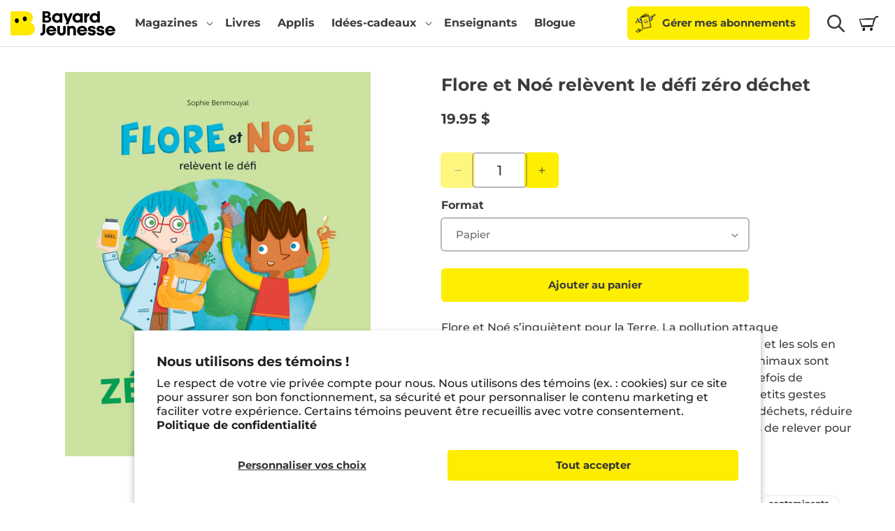

--- FILE ---
content_type: text/css
request_url: https://www.bayardjeunesse.ca/cdn/shop/t/16/assets/component-slideshow.css?v=42889113684832471831753988969
body_size: 199
content:
slideshow-component{position:relative;display:flex;flex-direction:column}slideshow-component .slideshow.banner{flex-direction:row;flex-wrap:nowrap;margin:0;gap:0;overflow-y:hidden}.slideshow__slide{padding:0;position:relative;display:flex;flex-direction:column;visibility:visible}.slideshow .slideshow__media img{object-fit:cover;width:100%;height:100%}.slideshow .slideshow__link{display:block;position:absolute;top:0;left:0;width:100%;height:100%;z-index:3}.slideshow--placeholder.banner--adapt_image img{width:100%;height:auto}.slideshow__text.banner__box{display:flex;flex-direction:column;justify-content:center;max-width:54.5rem}.slideshow__text.banner__box p{margin:0}.slideshow__text>*{max-width:100%}@media screen and (max-width: 749px){slideshow-component.page-width .slideshow__text{border-right:var(--text-boxes-border-width) solid rgba(var(--color-foreground),var(--text-boxes-border-opacity));border-left:var(--text-boxes-border-width) solid rgba(var(--color-foreground),var(--text-boxes-border-opacity))}.banner--mobile-bottom .slideshow__text.banner__box{max-width:100%}.banner--mobile-bottom .slideshow__text-wrapper{flex-grow:1}.banner--mobile-bottom .slideshow__text.banner__box{height:100%}.banner--mobile-bottom .slideshow__text .button{flex-grow:0}.slideshow__text.slideshow__text-mobile--left{align-items:flex-start;text-align:left}.slideshow__text.slideshow__text-mobile--right{align-items:flex-end;text-align:right}}@media screen and (min-width: 750px){.slideshow__text.slideshow__text--left{align-items:flex-start;text-align:left}.slideshow__text.slideshow__text--right{align-items:flex-end;text-align:right}}@media screen and (min-width: 750px){.slideshow .slideshow__text-wrapper{gap:3rem}}.slideshow:not(.banner--mobile-bottom) .slideshow__text-wrapper{height:100%}@media screen and (min-width: 750px){.slideshow__text-wrapper.banner__content{height:100%;padding:5rem}}.slideshow .slideshow__text-wrapper .banner__product{max-width:400px}.slideshow .slideshow__text-wrapper .banner__product img{max-width:100%;height:auto;max-height:200px}@media screen and (min-width: 750px){.slideshow .slideshow__text-wrapper .banner__product img{max-height:300px}}.slideshow__controls{position:absolute;bottom:0;left:50%;transform:translate(-50%)}.slideshow__controls--top{order:2;z-index:1}@media screen and (max-width: 749px){.slideshow__controls--border-radius-mobile{border-bottom-right-radius:var(--text-boxes-radius);border-bottom-left-radius:var(--text-boxes-radius)}}.spaced-section--full-width:last-child slideshow-component:not(.page-width) .slideshow__controls{border-bottom:none}slideshow-component:not(.page-width) .slider-buttons{border-right:0;border-left:0}.slideshow__control-wrapper{display:flex}.slideshow__autoplay{border-left:none;display:flex;justify-content:center;align-items:center;position:relative}@media screen and (max-width: 749px){slideshow-component.page-width .slideshow__autoplay{right:1.5rem}}@media screen and (min-width: 750px){.slideshow__autoplay.slider-button{margin-left:.6rem;padding:0 0 0 .6rem}}.slideshow__autoplay .icon.icon-play,.slideshow__autoplay .icon.icon-pause{display:block;position:absolute;opacity:1;transform:scale(1);transition:transform .15s ease,opacity .15s ease;width:.8rem;height:1.2rem}.slideshow__autoplay .icon.icon-play{height:1rem}.slideshow__autoplay .svg-wrapper{position:absolute;top:50%;left:50%;transform:translate(-50%,-50%)}@media screen and (forced-colors: active){.slideshow__autoplay path,.slideshow__autoplay:hover path{fill:CanvasText}}.slideshow__autoplay:hover .svg-wrapper{transform:translate(-50%,-50%) scale(1.1)}.slideshow__autoplay--paused .icon-pause,.slideshow__autoplay:not(.slideshow__autoplay--paused) .icon-play{visibility:hidden;opacity:0;transform:scale(.8)}
/*# sourceMappingURL=/cdn/shop/t/16/assets/component-slideshow.css.map?v=42889113684832471831753988969 */


--- FILE ---
content_type: text/css
request_url: https://www.bayardjeunesse.ca/cdn/shop/t/16/assets/template-faq.css?v=105497140506571803301753988970
body_size: 843
content:
:root{--accent-bg__color: hsl(0, 4%, 95%);--active-nav-bg__color: hsl(0, 0%, 91%)}.breadcrumbs{display:none}#page{display:flex;gap:4rem;margin-block:30px;font-family:var(--font-body-family);min-height:300px}#faq-header{position:relative;z-index:4}#faq-header h1{word-break:normal}#faq-header .search{display:flex;position:relative;align-items:center;max-width:420px;min-width:225px;width:100%}.search-bar{width:100%;height:48px;border:none;border-radius:5px;font-size:1.4rem;padding-inline:1rem 3.5rem}.search-button{position:absolute;top:50%;transform:translateY(-50%);right:.5rem;background-color:transparent;border:none}.search-button i{font-size:2rem}.search-suggestions{opacity:0;position:absolute;top:calc(100% - .5rem);left:0;max-height:0;width:100%;overflow-y:auto;background-color:#fff;border:1px solid lightgrey;border-radius:5px;box-shadow:0 0 5px #0000001a;transition:.15s ease-in-out;z-index:-1}.search-suggestions ul{list-style:none;margin:0;padding:0}#search-suggestions li{padding-inline:.5rem;border-radius:5px}#search-suggestions li:not(:last-of-type) a{border-bottom:2px solid hsl(0,0%,85%)}#search-suggestions li:hover{background-color:var(--accent-bg__color)}#search-suggestions a{display:block;width:100%;padding:.5rem 0;font-weight:400}.search-suggestions__result{text-decoration:none;color:rgb(var(--color-foreground))!important}.search-bar:focus~.search-suggestions.open,.search-button:focus-visible~.search-suggestions.open,.search-suggestions:focus-within.open,.search-suggestions__results:focus-visible{max-height:10em;top:calc(100% + .5rem);opacity:1;z-index:1}.header-content__container{container-type:inline-size;container-name:header-content;display:flex;align-items:center;justify-content:space-between;flex-wrap:wrap;min-height:150px;padding:1rem 0}.header-content__container h1{margin:0}#faq-nav{width:100%;max-width:300px;min-height:100%;padding-right:10px;border-right:2px solid #dee2e6}#faq-nav ul{list-style:none;padding-left:0}#faq-nav a{font-weight:400}#faq-nav .faq-nav-link__category{padding-block:.5rem;display:flex;justify-content:space-between;align-items:center;text-decoration:none;color:rgb(var(--color-foreground))}.faq-nav-link__category>div{display:flex;align-items:center;gap:.5rem}.faq-nav-link__category .chevron{transition:.15s}.faq-nav-link__category[aria-expanded=true] .chevron{transform:rotate(-180deg)}#faq-nav .faq-nav__subcategories{padding-left:3rem;max-height:0;overflow:hidden;transition:max-height .2s ease-out}#faq-nav__categories{margin-top:0}.faq-nav-link__category:focus-visible~#faq-nav__subcategories[style],.faq-nav-link__category~#faq-nav__subcategories:focus-within[style]{max-height:max-content!important}#faq-nav .faq-nav-link__subcategory{display:flex;justify-content:space-between;align-items:center;padding-block:.5rem;padding-inline:1rem;border-radius:5px;transition:.15s;text-decoration:none;color:rgb(var(--color-foreground))}#faq-nav .faq-nav-link__subcategory[aria-current=page]{background-color:var(--active-nav-bg__color)}#page section{display:flex;flex-direction:column;gap:2rem;width:100%}.faq-content h2{margin:0}#main-page{display:flex;flex-direction:column;gap:48px;width:100%}#main-page__header{container-type:inline-size;container-name:header}#main-page__header-content{display:flex;align-items:center;justify-content:space-around;gap:2rem;margin-top:.5rem;background-color:var(--accent-bg__color);border-radius:5px}#main-page__header-content>div{display:grid;gap:1rem;padding:16px}#main-page__header-content h2{font-weight:500;max-width:35ch}#main-page__header img{max-height:225px;max-width:300px;height:100%;width:100%}#main-page__content{display:flex;flex-direction:column;gap:2rem}#main-page__content h3{margin:0;font-weight:500;font-size:2rem}#main-page__search-button{right:.5rem}section .accordion-item{border-top:2px solid black!important}section .accordion-item:last-of-type{border-bottom:2px solid black!important}section .accordion-button:focus{box-shadow:none!important}section .accordion-header{margin:0}section .accordion-button{display:flex;justify-content:space-between;align-items:center;cursor:pointer;background-color:transparent;border:0;font-size:16px;font-weight:600;border-bottom-left-radius:5px!important;border-bottom-right-radius:5px!important;width:100%;text-align:left;padding:1rem}.accordion-collapse{overflow:hidden;transition:max-height .25s}.accordion-collapse.collapse{max-height:0}.accordion-collapse.collapse.show{max-height:1000px}section .accordion-button:focus-visible{border:2px solid lightgrey}section .accordion-button:not(.collapsed){color:#000;background-color:#e8e8e8}section .accordion-button svg{transition:transform .25s;pointer-events:none}section .accordion-button:not(.collapsed) svg{transform:rotate(180deg)}section .accordion-button:not(.collapsed):after{background-image:url("data:image/svg+xml,%3csvg xmlns='http://www.w3.org/2000/svg' viewBox='0 0 16 16' fill='%23212529'%3e%3cpath fill-rule='evenodd' d='M1.646 4.646a.5.5 0 0 1 .708 0L8 10.293l5.646-5.647a.5.5 0 0 1 .708.708l-6 6a.5.5 0 0 1-.708 0l-6-6a.5.5 0 0 1 0-.708z'/%3e%3c/svg%3e")}.accordion-button:after{width:2rem;height:2rem;background-size:2rem}section .accordion-body{display:flex;gap:2rem;flex-direction:column;padding-block:1rem}section .accordion-body>*{margin:0}section .accordion-body a{width:fit-content}section .accordion-body img{display:block;max-height:500px;max-width:500px;height:auto;margin-inline:auto}.contact-section{margin-top:42px;min-height:120px;background-color:var(--accent-bg__color);border-radius:5px;display:flex;justify-content:center;align-items:center;gap:1rem;padding:2rem}.contact-section p{text-align:center;margin-bottom:0}.contact-section a{transition:.15s}.hidden{display:none}.fade-in{animation:fadeIn .5s ease-in-out}.fade-out{animation:fadeOut .5s ease-in-out}@keyframes fadeIn{0%{opacity:0}to{opacity:1}}@keyframes fadeOut{0%{opacity:1}to{opacity:0}}@media screen and (max-width: 768px){#page{flex-direction:column;gap:32px}#main-page{gap:32px}#faq-nav{max-width:100%;border-right:0;border-bottom:2px solid #dee2e6}.search{max-width:100%}}@container header-content (max-width: 575px){.header-content__container>div{flex-direction:column;gap:1rem}.header-content__container h1{margin-top:1rem;align-self:baseline}}@container header (max-width: 400px){#main-page__header-content{flex-direction:column-reverse;gap:1rem}}
/*# sourceMappingURL=/cdn/shop/t/16/assets/template-faq.css.map?v=105497140506571803301753988970 */


--- FILE ---
content_type: text/css
request_url: https://www.bayardjeunesse.ca/cdn/shop/t/16/assets/component-newsletter.css?v=101052002445312182941753988968
body_size: -313
content:
.newsletter-form{display:flex;flex-direction:column;justify-content:center;align-items:center;width:100%;position:relative}@media screen and (min-width: 750px){.newsletter-form{align-items:flex-start;margin:0 auto;max-width:85rem}}.newsletter-form__field-wrapper{width:100%}.newsletter-form__field-wrapper .field{z-index:0}.newsletter-form__field-wrapper .field__input{box-shadow:0 0 0 var(--buttons-border-width) rgba(var(--color-button-text),var(--border-opacity)),0 0 0 var(--buttons-border-width) rgba(var(--color-button),var(--alpha-button-background))}.newsletter-form__message{justify-content:center;margin-bottom:0}.newsletter-form__message--success{margin-top:2rem}@media screen and (min-width: 750px){.newsletter-form__message{justify-content:flex-start}}.newsletter-form__button{transform:rotate(-90deg);margin-inline:auto}.newsletter-form__button .icon{width:1.5rem}
/*# sourceMappingURL=/cdn/shop/t/16/assets/component-newsletter.css.map?v=101052002445312182941753988968 */


--- FILE ---
content_type: text/javascript
request_url: https://www.bayardjeunesse.ca/cdn/shop/t/16/assets/custom.js?v=149753501817046592461753988968
body_size: 1803
content:
const excludedProducts=["ILNn1nRWWWn3n12","PHAn1nRWWWn3n6"];async function handleToggle(){const deactivatedToggle=document.querySelector("#gsGroups .gs__row:first-child");if(deactivatedToggle!=null){const title=document.createElement("div");title.classList.add("pt-5"),title.innerHTML='<div class="title-wrapper-with-link" id="header-item-count"><h1 class="title title--primary">Votre panier</h1></div>',deactivatedToggle.insertAdjacentElement("afterend",title),document.body.style.fontSize="16px",deactivatedToggle.classList.add("color-background-2","overflow-hidden");let notice='<div class="toggle-action p-5 d-flex align-items-center justify-content-between gap-4" style="cursor: pointer;">';notice+='<div class="d-flex align-items-center justify-content-start gap-4">',notice+='<svg xmlns="http://www.w3.org/2000/svg" width="48" height="48" viewBox="0 0 24 24" fill="none" stroke="currentColor" stroke-width="2" stroke-linecap="round" stroke-linejoin="round" class="lucide lucide-truck-icon lucide-truck"><path d="M14 18V6a2 2 0 0 0-2-2H4a2 2 0 0 0-2 2v11a1 1 0 0 0 1 1h2"/><path d="M15 18H9"/><path d="M19 18h2a1 1 0 0 0 1-1v-3.65a1 1 0 0 0-.22-.624l-3.48-4.35A1 1 0 0 0 17.52 8H14"/><circle cx="17" cy="18" r="2"/><circle cx="7" cy="18" r="2"/></svg>',notice+='<h2 class="mb-0">Panier \xE0 adresses multiples activ\xE9</h2>',notice+="</div>",notice+='<div class="d-flex align-items-center gap-4">',notice+='<svg xmlns="http://www.w3.org/2000/svg" width="28" height="28" viewBox="0 0 24 24" fill="none" stroke="currentColor" stroke-width="2" stroke-linecap="round" stroke-linejoin="round" class="lucide lucide-circle-check-icon lucide-circle-check"><circle cx="12" cy="12" r="10"/><path d="m9 12 2 2 4-4"/></svg>',notice+='<svg xmlns="http://www.w3.org/2000/svg" width="28" height="28" viewBox="0 0 24 24" fill="none" stroke="currentColor" stroke-width="2" stroke-linecap="round" stroke-linejoin="round" class="lucide lucide-chevron-down-icon lucide-chevron-down"><path d="m6 9 6 6 6-6"/></svg>',notice+="</div>",notice+="</div>",deactivatedToggle.querySelector(".gs__fields").classList.add("d-block"),deactivatedToggle.querySelector(".gs__fields").insertAdjacentHTML("afterbegin",notice),deactivatedToggle.querySelector(".gs__field").style.maxHeight="0",document.getElementById("gs__toggle-box").classList.add("text-black","bg-transparent","pt-0","px-5","pb-5");const boxLabel=document.querySelector("#gs__toggle-box label");boxLabel.classList.add("float-none","text-decoration-underline"),boxLabel.innerHTML="cliquer ici";const boxParagraph=document.querySelector("#gs__toggle-box > p");boxParagraph.insertAdjacentHTML("afterbegin","Veuillez "),boxParagraph.insertAdjacentHTML("beforeend"," pour d\xE9sactiver cette option."),deactivatedToggle.querySelector(".gs__fields .toggle-action").addEventListener("click",()=>{deactivatedToggle.querySelector(".gs__field").style.maxHeight=="0px"?(deactivatedToggle.querySelector(".gs__field").style.maxHeight="250px",deactivatedToggle.querySelector(".lucide-chevron-down-icon").style.transform="rotate(180deg)"):(deactivatedToggle.querySelector(".gs__field").style.maxHeight="0",deactivatedToggle.querySelector(".lucide-chevron-down-icon").style.transform="rotate(0)")}),fetch("/cart.json").then(response=>response.text()).then(state=>{const cart=JSON.parse(state);var hasBundles=!1,hasExcludedProducts=!1;cart.items.forEach(item2=>{item2.properties!=null&&item2.properties._bundleParentId&&(hasBundles=!0),excludedProducts.includes(item2.sku)&&(hasExcludedProducts=!0)}),(hasBundles||hasExcludedProducts)&&(window.location.href="/cart");var hasAlreadyChanged=!1;setInterval(()=>{cart.items.forEach(item2=>{item2.requires_shipping||document.querySelectorAll(`[data-variantid="${item2.variant_id}"]`).forEach(variant=>{if(variant.nextElementSibling==null){var digitalWarning="Cet article ne n\xE9cessite pas d'exp\xE9dition, parce qu'il n'est pas physique.";if(variant.parentElement.querySelectorAll(".gs__line").length>1)var digitalWarning="Ces articles ne n\xE9cessitent pas d'exp\xE9dition, parce qu'ils ne sont pas physiques.";variant.outerHTML+='<tr class="digital-product-warning"><td colspan="4"><div class="p-4 color-background-2"><i class="bi bi-info-circle me-2"></i> '+digitalWarning+"</div></td></tr>"}})}),document.querySelector(".gs__a-modal.gs__m-open")!=null&&!hasAlreadyChanged&&(setTimeout(()=>{for(var provinces=document.querySelector("#gsNewProvince").options,i=0;i<provinces.length;i++)provinces[i].text=="Qu\xE9bec"&&(provinces[i].selected=!0)},300),hasAlreadyChanged=!0),document.querySelector(".gs__a-modal.gs__m-open")==null&&(hasAlreadyChanged=!1)},10)})}setInterval(async()=>{const box=document.querySelector("cart-items #gs__toggle-box"),cartItems=document.querySelector("cart-items");let activatedToggle=document.querySelector(".activated-toggle");if(box!=null&&cartItems!=null&&activatedToggle==null){let hasBundles=!1,hasExcludedProducts=!1;(await(await fetch("/cart.json")).json()).items.forEach(item2=>{item2.properties!=null&&item2.properties._bundleParentId&&(hasBundles=!0),excludedProducts.includes(item2.sku)&&(hasExcludedProducts=!0)});let wrapper=document.createElement("div");wrapper.classList.add("activated-toggle","mb-5"),box.parentNode.insertBefore(wrapper,box),wrapper.appendChild(box),activatedToggle=document.querySelector(".activated-toggle"),activatedToggle.classList.add("color-background-2","overflow-hidden");let notice='<div class="toggle-action p-5 d-flex align-items-center justify-content-between gap-4" style="cursor: pointer;">';notice+='<div class="d-flex align-items-center justify-content-start gap-4">',notice+='<svg xmlns="http://www.w3.org/2000/svg" width="48" height="48" viewBox="0 0 24 24" fill="none" stroke="currentColor" stroke-width="2" stroke-linecap="round" stroke-linejoin="round" class="lucide lucide-truck-icon lucide-truck"><path d="M14 18V6a2 2 0 0 0-2-2H4a2 2 0 0 0-2 2v11a1 1 0 0 0 1 1h2"/><path d="M15 18H9"/><path d="M19 18h2a1 1 0 0 0 1-1v-3.65a1 1 0 0 0-.22-.624l-3.48-4.35A1 1 0 0 0 17.52 8H14"/><circle cx="17" cy="18" r="2"/><circle cx="7" cy="18" r="2"/></svg>',notice+='<h2 class="mb-0">Souhaitez-vous livrer \xE0 plusieurs adresses?</h2>',notice+="</div>",notice+='<div class="d-flex align-items-center gap-4">',notice+='<svg xmlns="http://www.w3.org/2000/svg" width="28" height="28" viewBox="0 0 24 24" fill="none" stroke="currentColor" stroke-width="2" stroke-linecap="round" stroke-linejoin="round" class="lucide lucide-chevron-down-icon lucide-chevron-down"><path d="m6 9 6 6 6-6"/></svg>',notice+="</div>",notice+="</div>",activatedToggle.insertAdjacentHTML("afterbegin",notice),wrapper=document.createElement("div"),wrapper.classList.add("gs__align-left"),box.parentNode.insertBefore(wrapper,box),wrapper.appendChild(box),activatedToggle.querySelector(".gs__align-left").style.maxHeight="0",box.classList.add("text-black","bg-transparent","w-100","pt-0","px-5","pb-5");const boxLabel=box.querySelector("label");boxLabel.classList.add("float-none","text-decoration-underline","gs__toggle-switch"),boxLabel.innerHTML="cliquer ici";const boxParagraph=box.querySelector("label");let before='<div class="notice-warning d-flex align-items-start gap-4 bg-white p-4 border rounded mb-4">';before+='<svg xmlns="http://www.w3.org/2000/svg" width="20" height="20" viewBox="0 0 24 24" fill="none" stroke="currentColor" stroke-width="2" stroke-linecap="round" stroke-linejoin="round" class="lucide lucide-info-icon lucide-info"><circle cx="12" cy="12" r="10"/><path d="M12 16v-4"/><path d="M12 8h.01"/></svg>',hasBundles||hasExcludedProducts?before+=`<p class="lh-base">Malheureusement, votre panier n'est pas compatible pour l'exp\xE9dition \xE0 plusieurs adresses. <b>Les ensembles ne font pas partie de la fonctionnalit\xE9.</b></p>`:before+=`<p class="lh-base"><b>Bonne nouvelle!</b> Votre panier est compatible pour l'exp\xE9dition \xE0 plusieurs adresses.</p>`,before+="</div>",boxParagraph.insertAdjacentHTML("beforebegin",before),wrap(boxParagraph),before="Veuillez ",boxParagraph.insertAdjacentHTML("beforebegin",before);let after=" pour activer cette option.";(hasBundles||hasExcludedProducts)&&(after+="<style>.notice-warning + * { display: none; }</style>"),boxParagraph.insertAdjacentHTML("afterend",after),activatedToggle.querySelector(".toggle-action").addEventListener("click",()=>{activatedToggle.querySelector(".gs__align-left").style.maxHeight=="0px"?(activatedToggle.querySelector(".gs__align-left").style.maxHeight="250px",activatedToggle.querySelector(".lucide-chevron-down-icon").style.transform="rotate(180deg)"):(activatedToggle.querySelector(".gs__align-left").style.maxHeight="0",activatedToggle.querySelector(".lucide-chevron-down-icon").style.transform="rotate(0)")})}},500)}function wrap(toWrap,wrapper){return wrapper=wrapper||document.createElement("div"),toWrap.parentNode.insertBefore(wrapper,toWrap),wrapper.appendChild(toWrap)}window.addEventListener("resize",resizeAllMasonryItems);const selectTags=document.querySelector(".blog-tags-mobile");selectTags?.addEventListener("change",e=>{window.location=e.target.value});function resizeMasonryItem(item2){const grid=document.getElementsByClassName("masonry")[0],rowHeight=parseInt(window.getComputedStyle(grid).getPropertyValue("grid-auto-rows")),rowGap=parseInt(window.getComputedStyle(grid).getPropertyValue("grid-row-gap")),rowSpan=Math.ceil((item2.querySelector(".card__content").getBoundingClientRect().height+item2.querySelector(".card__inner").getBoundingClientRect().height)/(rowHeight+rowGap));item2.style.gridRowEnd="span "+rowSpan}function resizeAllMasonryItems(){document.querySelectorAll(".masonry-item").forEach(item2=>{resizeMasonryItem(item2)})}function resizeInstance(instance){item=instance.elements[0],resizeMasonryItem(item)}document.querySelector(".article-template__recommended-articles")!=null&&showRecommendedArticles();async function showRecommendedArticles(){const recommended=JSON.parse(atob(document.querySelector(".recommended-articles__container").getAttribute("data-articles"))),fetchArticleCardHTML=articleTileTemplateUrl=>fetch(articleTileTemplateUrl+"?view=card").then(res=>res.text()).then(res=>{const text=res;return'<div class="col">'+new DOMParser().parseFromString(text,"text/html").documentElement.querySelector(".card-wrapper").outerHTML+"</div>"}).catch(err=>console.error(`Failed to load content for url: ${articleTileTemplateUrl}`,err)),requests=recommended.map(fetchArticleCardHTML),cardsHtml=(await Promise.all(requests)).join("");document.querySelector(".recommended-articles__container").innerHTML=cardsHtml,resizeAllMasonryItems()}resizeAllMasonryItems(),document.addEventListener("DOMContentLoaded",()=>{setTimeout(()=>{resizeAllMasonryItems()},10),handleToggle()});
//# sourceMappingURL=/cdn/shop/t/16/assets/custom.js.map?v=149753501817046592461753988968


--- FILE ---
content_type: application/x-javascript
request_url: https://app.cart-bot.net/public/status/shop/bayard-jeunesse.myshopify.com.js?1763615247
body_size: -321
content:
var giftbee_settings_updated='1701966782c';

--- FILE ---
content_type: text/javascript
request_url: https://www.bayardjeunesse.ca/cdn/shop/t/16/assets/product-form.js?v=36668170015546108421760621725
body_size: 1091
content:
if(!customElements.get("product-form")){customElements.define("product-form",class extends HTMLElement{constructor(){super(),this.form=this.querySelector("form"),this.variantIdInput.disabled=!1,this.form.addEventListener("submit",this.onSubmitHandler.bind(this)),this.cart=document.querySelector("cart-notification")||document.querySelector("cart-drawer"),this.submitButton=this.querySelector('[type="submit"]'),this.submitButtonText=this.submitButton.querySelector("span"),document.querySelector("cart-drawer")&&this.submitButton.setAttribute("aria-haspopup","dialog"),this.hideErrors=this.dataset.hideErrors==="true"}onSubmitHandler(evt){if(evt.preventDefault(),this.submitButton.getAttribute("aria-disabled")==="true")return;const productInfoEl=this.closest("product-info"),mainQuantityEl=productInfoEl?productInfoEl.querySelector(".quantity__input"):null;if(mainQuantityEl){const formQuantityEl=this.form.querySelector('input[name="quantity"]');if(formQuantityEl)formQuantityEl.value=mainQuantityEl.value;else{let hiddenQty=this.form.querySelector('input[name="quantity"]._generated_quantity_input');hiddenQty||(hiddenQty=document.createElement("input"),hiddenQty.type="hidden",hiddenQty.name="quantity",hiddenQty.className="_generated_quantity_input",this.form.appendChild(hiddenQty)),hiddenQty.value=mainQuantityEl.value}}const config=fetchConfig("javascript");config.headers["X-Requested-With"]="XMLHttpRequest";const formData=new FormData(this.form);if(this.cart&&(formData.append("sections",this.cart.getSectionsToRender().map(section=>section.id)),formData.append("sections_url",window.location.pathname),this.cart.setActiveElement(document.activeElement)),formData.get("increment")&&formData.set("quantity",formData.get("increment")),formData.get("product_complementary_modal_url")!=null){document.getElementById("QuickAdd-Complementary")!=null&&document.getElementById("QuickAdd-Complementary").remove();const productElm=document.querySelector(".product"),productModal=formData.get("product_complementary_modal_url"),variantId=new URL(window.location.href).searchParams.get("variant")??"";return fetch(productModal).then(res=>res.text()).then(res=>{const text=res,htmlDocument=new DOMParser().parseFromString(text,"text/html");htmlDocument.querySelectorAll('[name="quantity"]').forEach(quantity=>{quantity.value=document.querySelector("quantity-input .quantity__input").value}),variantId!=""&&htmlDocument.querySelectorAll('[name="id"]').forEach(idInput=>{idInput.value=variantId});const productCard=htmlDocument.documentElement.querySelector("body").firstChild;productElm.insertAdjacentElement("afterend",productCard)}).catch(err=>console.error(`Failed to load content for handle: ${handle}`,err))}this.handleErrorMessage(),this.submitButton.setAttribute("aria-disabled",!0),this.submitButton.classList.add("loading"),this.querySelector(".loading__spinner").classList.remove("hidden"),formData.getAll("bundles[]").length>0?(config.body=Object.fromEntries(formData),config.body.items=[],formData.getAll("bundles[]").forEach(bundle=>{const productAndDockeyData=atob(bundle).split("||dockeys="),productData=JSON.parse(productAndDockeyData[0]);var properties={_bundleParentId:formData.get("id")};typeof productAndDockeyData[1]<"u"&&getCookie("dockey")&&productAndDockeyData[1].split(",").includes(getCookie("dockey"))&&(properties.dockey=getCookie("dockey")),config.body.items.push({id:productData.id,quantity:formData.get("quantity"),properties})}),config.body=JSON.stringify(config.body)):formData.getAll("split_products_bundle").length>0?(config.body=Object.fromEntries(formData),config.body.items=[],formData.getAll("split_products_bundle").forEach(bundle=>{const splitProductData=atob(bundle).split("|"),productData=JSON.parse(splitProductData[0]);config.body.items.push({id:productData.id,quantity:formData.get("quantity")})}),config.body.quantity=0,config.body=JSON.stringify(config.body)):(delete config.headers["Content-Type"],config.body=formData),formData.get("properties[_supportedDockeys]")&&getCookie("dockey")&&formData.get("properties[_supportedDockeys]").split(",").includes(getCookie("dockey"))&&formData.set("properties[dockey]",getCookie("dockey")),fetch(`${routes.cart_add_url}`,config).then(response=>response.json()).then(response=>{if(response.status){publish(PUB_SUB_EVENTS.cartError,{source:"product-form",productVariantId:formData.get("id"),errors:response.errors||response.description,message:response.message}),this.handleErrorMessage(response.description);const soldOutMessage=this.submitButton.querySelector(".sold-out-message");if(!soldOutMessage)return;this.submitButton.setAttribute("aria-disabled",!0),this.submitButtonText.classList.add("hidden"),soldOutMessage.classList.remove("hidden"),this.error=!0;return}else if(!this.cart){window.location=window.routes.cart_url;return}this.error||publish(PUB_SUB_EVENTS.cartUpdate,{source:"product-form",productVariantId:formData.get("id"),cartData:response}),this.error=!1;const quickAddModal=this.closest("quick-add-modal");quickAddModal&&!formData.get("change_label")?(document.body.addEventListener("modalClosed",()=>{setTimeout(()=>{this.cart.renderContents(response)})},{once:!0}),quickAddModal.hide(!0)):this.cart.renderContents(response),formData.get("change_label")&&(this.submitButton.setAttribute("disabled","true"),this.submitButton.querySelector("span").innerHTML=formData.get("change_label")),document.getElementById("free-shipping-bar")!=null&&new Fsb().updateAjax()}).catch(e=>{console.error(e)}).finally(()=>{this.submitButton.classList.remove("loading"),this.cart&&this.cart.classList.contains("is-empty")&&this.cart.classList.remove("is-empty"),this.error||this.submitButton.removeAttribute("aria-disabled"),this.querySelector(".loading__spinner").classList.add("hidden")})}handleErrorMessage(errorMessage=!1){this.hideErrors||(this.errorMessageWrapper=this.errorMessageWrapper||this.querySelector(".product-form__error-message-wrapper"),this.errorMessageWrapper&&(this.errorMessage=this.errorMessage||this.errorMessageWrapper.querySelector(".product-form__error-message"),this.errorMessageWrapper.toggleAttribute("hidden",!errorMessage),errorMessage&&(this.errorMessage.textContent=errorMessage)))}toggleSubmitButton(disable=!0,text){disable?(this.submitButton.setAttribute("disabled","disabled"),text&&(this.submitButtonText.textContent=text)):(this.submitButton.removeAttribute("disabled"),this.submitButtonText.textContent=window.variantStrings.addToCart)}get variantIdInput(){return this.form.querySelector("[name=id]")}});const quantityInput=document.querySelector(".quantity__input"),minValue=Number(quantityInput.getAttribute("min")),event=new Event("change");quantityInput.addEventListener("focusout",function(){const quantity=Number(this.value);if(quantity<minValue){this.value=minValue,quantityInput.dispatchEvent(event);return}else if(quantity%minValue!==0){this.value=quantity-quantity%minValue,quantityInput.dispatchEvent(event);return}}),quantityInput.dispatchEvent(event)}
//# sourceMappingURL=/cdn/shop/t/16/assets/product-form.js.map?v=36668170015546108421760621725
